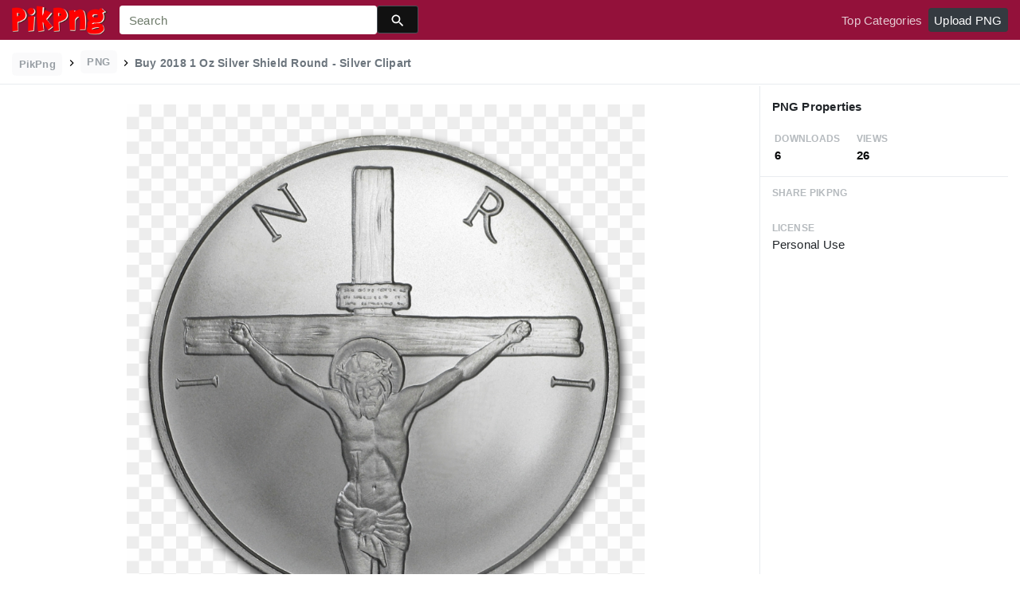

--- FILE ---
content_type: text/html;charset=utf-8
request_url: https://www.pikpng.com/pngvi/hhJmmbb_buy-2018-1-oz-silver-shield-round-silver-clipart/
body_size: 8893
content:





<!doctype html>
<html lang="en"><head>
    <meta charset="utf-8">
    <meta name="viewport" content="width=device-width, initial-scale=1, shrink-to-fit=no">

    <title>Buy 2018 1 Oz Silver Shield Round - Silver Clipart (#4923938) - PikPng </title>
    <meta name="description" content="Buy 2018 1 Oz Silver Shield Round - Silver Clipart is high quality 1500*1500  transparent png stocked by PikPng. Download it free and share it with more people.">
	<meta name="keywords" content="Buy 2018 1 Oz Silver Shield Round - Silver Clipart, transparent png image">

   
    <link rel="stylesheet" href="https://www.pikpng.com/css/a.css">
    <link rel="stylesheet" href="https://www.pikpng.com/css/b.css">
    <link rel="stylesheet" href="https://www.pikpng.com/css/icon_details.css">
	<link rel="stylesheet" href="https://www.pikpng.com/css/page.css?v=1.1">

<meta property="og:type" content="website" />
<meta property="og:url" content="https://www.pikpng.com/pngvi/hhJmmbb_buy-2018-1-oz-silver-shield-round-silver/" />
<meta property="og:title" content="Buy 2018 1 Oz Silver Shield Round - Silver Clipart (#4923938) - PikPng" />
<meta property="og:description" content="Buy 2018 1 Oz Silver Shield Round - Silver Clipart is high quality 1500*1500  transparent png stocked by PikPng. Download it free and share it with more people." />
<meta property="og:image" content="https://www.pikpng.com/pngl/m/492-4923938_buy-2018-1-oz-silver-shield-round-silver.png">
<meta property="og:site_name" content="PikPng.com" />
<meta property="fb:app_id" content="2370715289850948" />
<meta property="twitter:account_id" content="1064403778017738752" />
<meta name="twitter:site" content="@pikpng_inc">
<meta name="twitter:card" content="photo">
<meta name="twitter:title" content="Buy 2018 1 Oz Silver Shield Round - Silver Clipart (#4923938) - PikPng">
<meta name="twitter:image" content="https://www.pikpng.com/pngl/m/492-4923938_buy-2018-1-oz-silver-shield-round-silver.png">
 


 
  
 <style>
 .img-detail-title a {
color:#aaa9a9!important;
font-weight:400!important;
}

.fz14{color:#818684!important}
.h3{font-size: 1.2rem!important;font-weight:400!important;color:#6c7176 !important}

 
.pdt-app-img-link {
    display: none;
    width: 130px;
    height: 130px;
    position: absolute;
    left: 0;
    top: 0;
    right: 0;
    bottom: 0;
    background: url(/images/buy_img_link.png) no-repeat;
    margin: auto;
}
.at-label{display:none;}
.pdt-app-box:hover .pdt-app-img-link{display:inline-block;opacity:.8}.pdt-app-box:hover .pdt-app-img-link:hover{opacity:1}

@media screen and (max-width: 640px){
.imgcss{
width:95%!important;
}
.buttoncss{
margin-bottom:10px;
}
}

.click_pop {cursor:pointer!important;}
</style>

 

<script async src="https://pagead2.googlesyndication.com/pagead/js/adsbygoogle.js"></script>

 
</head>
<body class="preview-white nav-fixed">
    


	<link rel="stylesheet" href="/adopen/adstyle.css">	
<div class="adbgPop"></div>
<div class="adpop" style="top: 100px;">
    <div class="adpop-top">
        <h2 class="poph2">Download PNG</h2>
        <span class="adpop-close"><img src="/adopen/close-2.png" width="30"></span>
    </div>
    <div class="adpop-content">

	<div style="float:left;margin-left:-4px;" class="adtextshow" id="pophints">&nbsp;Please wait while your url is generating... <span style="float:right;" class="clock" id="clockid">3</span></div>

	<div class="adhtml">


	</div>

        <div class="adpop-content-left">
            <p>Resolution: <span id="idresad" style="margin-right:8px;"></span> Image Size: <span id="idsizead"></span></p>
			<p class="freedownad"><a href="#" class="downloadadopen" id="downbtnad" rel="nofollow" target="_blank" style="text-decoration: none;">Download</a></p>
        </div>
    </div> 
</div>

    
 






<nav class="navbar navbar-expand-lg navbar-dark bg-dark">
    <a href="/" class="navbar-brand p-0 d-xl-none mr-2">
        <img src="/images/logoicon5.png" width="36" height="36" class="d-inline-block align-top"  >
    </a>

    <a href="/" class="navbar-brand p-0 d-none d-xl-block">
        <img src="/images/logo5.png"  height="38" class="d-inline-block align-top"  >
    </a>

    
    <form name="keyForm" action="/search.html" class="search-form"  method="get" onsubmit="return search(document.keyForm);" >
        <div class="input-group">
            <input class="form-control  border-0 flexdatalist_disabled" type="search" name="k" placeholder="Search" value=""  >
            <div class="input-group-append">
                <button class="btn btn-primary btn-sm px-3" type="submit" style="background:#111;height:35px">
                    
    <img src="/images/search4.svg" alt="" width="20" height="20" class="ui-icon align-text-bottom">

                </button>
            </div>
        </div></form>


    <button class="navbar-toggler border-0 px-0" type="button" data-toggle="collapse" data-target="#mainNavigation" aria-controls="mainNavigation" aria-expanded="false" aria-label="Toggle navigation">
        <span class="navbar-toggler-icon"></span>
    </button>

    <div class="collapse navbar-collapse text-center text-lg-left" id="mainNavigation">
        <ul class="navbar-nav mr-auto">
            <!--li class="nav-item">
                <a href="https://www.pikpng.com/freepng/arrow/" class="nav-link ">Clipart</a>
            </li>
            <li class="nav-item">
                <a href="https://www.pikpng.com/freepng/car/" class="nav-link ">Silhouette</a>
            </li>
            <li class="nav-item">
                <a href="https://www.pikpng.com/freepng/food/" class="nav-link ">Icon</a>
            </li-->
            
        </ul>

        <ul class="navbar-nav text-lg-right">
            

            <li class="nav-item d-none">
                <a href="#cart-preview-dropdown" data-toggle="collapse" class="nav-link">
                    
     <img src="/images/split.svg" alt="" width="16" height="16" class="ui-icon align-text-bottom" style="margin-top:8px;">

                    <span class="badge badge-danger badge-pill">
                        <span data-counter="cart_items"></span>
                    </span>
                </a>
            </li>

            
                <li class="nav-item">
                    <a href="/toppngs/" class="nav-link" >Top Categories</a>
                </li>
                <li class="nav-item">
                    <a href="/uploadimgs/" class="nav-link" rel="nofollow" style="border-color:#dee2e6;color:#fff;background:#343a40;border-radius:4px!important;">Upload PNG</a>
                </li>
            
        </ul>

      
    </div>
</nav>
    

    
    <header class="bg-white border-bottom py-2">
        <div class="container-fluid">
            <div class="row">
                <div class="col-md-9">
                    <div class="text-muted font-weight-bold small pt-1">
                        <a href="/" class="px-2 py-1 rounded text-muted opacity-70 btn btn-sm btn-light text-secondary mb-0" style="margin-bottom:6px;">
                            PikPng
                        </a>

                        
						<img src="/images/split.svg" alt="" width="16" height="16" class="ui-icon align-text-bottom" style="margin-top:2px;">

 
                            <span class="px-2 py-1 rounded text-muted opacity-70 btn btn-sm btn-light text-secondary mb-0"  style="margin-bottom:6px!important;">
                               PNG
                            </span>

                            
						<img src="/images/split.svg" alt="" width="16" height="16" class="ui-icon align-text-bottom" style="margin-top:2px;">

                          <h1 style="font-size:14px;display:inline-block;">Buy 2018 1 Oz Silver Shield Round - Silver Clipart</h1>
 

 
                    </div>
                </div>
                <div class="mt-1 col-md-3 text-md-right">
 
 
                </div>
            </div>
        </div>
    </header>

    <main class="bg-white border-bottom">
        <div class="container-fluid">
            
                <div class="icon-details">
                    <div class="row no-gutters">
                        <div class="col-xl-9 col-lg-8">
                            <div class="text-center pt-3 pb-5 h-100 position-relative">




                                <div class="my-4 d-flex justify-content-center align-items-center">
                                    <div class="icon-preview-img sized pdt-app-box">

 <a href="https://www.pikpng.com/transpng/hhJmmbb/"   title="Buy 2018 1 Oz Silver Shield Round - Silver Clipart" class="" target="_blank">

																	 <span class="pdt-app-img-link" style="top:-400px!important"></span>

                                        <img class="imgcss" src="https://www.pikpng.com/pngl/m/492-4923938_buy-2018-1-oz-silver-shield-round-silver.png" width="650" height="auto"  alt="Buy 2018 1 Oz Silver Shield Round - Silver Clipart #4923938" title="Buy 2018 1 Oz Silver Shield Round - Silver Clipart" class="d-block mx-auto">
											
									</a>

                                    </div>
                                </div>
	
                           
<div style="margin-bottom:10px;"> 
<!-- auto-hori -->
<ins class="adsbygoogle"
     style="display:block"
     data-ad-client="ca-pub-3317875339271875"
     data-ad-slot="1999647039"
     data-ad-format="auto"
     data-full-width-responsive="true"></ins>
<script>
     (adsbygoogle = window.adsbygoogle || []).push({});
</script>

</div>

                                <div class="text-center mb-2">
                                    
                                        
                                            <button class="btn btn-primary px-4 " style="background-color: #d1d1d2;border-color: #d1d1d2;" 
											  onclick="javascript:document.location='https://www.pikpng.com/downpngs/hhJmmbb_buy-2018-1-oz-silver-shield-round-silver/'">
                                                Free Download
                                            </button>

                                            <a href="https://www.pikpng.com/setdmca/" class="btn btn-outline-secondary px-4" rel="nofollow">
                                                Copyright complaint 
                                            </a>


                                        
                                    
                                </div>

<style>
p{margin-bottom:6px!important;}
.pdt-link-div{padding-bottom:8px!important;}
</style>


			<div class="pdt-link-box clearfix">
			
			<h2 class="pdt-link-title" style="text-align:left;">You're welcome to embed this image in your website/blog!</h2>
			
			<div class="pdt-link-div clearfix">
				<p class="pdt-link-name" style="text-align:left;">Text link to this page:</p>
				<p class="pdt-link-url" style="text-align:left;">
					<textarea type="text" onclick="javascript:this.select();"  class="pdt-link-input">&lt;a href="https://www.pikpng.com/pngvi/hhJmmbb_buy-2018-1-oz-silver-shield-round-silver/" target="_blank"&gt;Buy 2018 1 Oz Silver Shield Round - Silver Clipart @pikpng.com&lt;/a&gt;</textarea>
				</p>
			</div>


<div> 
<!-- auto-hori -->
<ins class="adsbygoogle"
     style="display:block"
     data-ad-client="ca-pub-3317875339271875"
     data-ad-slot="1999647039"
     data-ad-format="auto"
     data-full-width-responsive="true"></ins>
<script>
     (adsbygoogle = window.adsbygoogle || []).push({});
</script>

</div>

 
			<div class="pdt-link-div clearfix">
				<p class="pdt-link-name" style="text-align:left;">Medium size image for your website/blog:</p>
				<p class="pdt-link-url" style="text-align:left;">
					<textarea type="text" onclick="javascript:this.select();"  class="pdt-link-input">&lt;img src="https://www.pikpng.com/pngl/m/492-4923938_buy-2018-1-oz-silver-shield-round-silver.png" alt="Buy 2018 1 Oz Silver Shield Round - Silver Clipart@pikpng.com"&gt;</textarea>
				</p>
			</div>

			</div>


                            </div>



                        </div>
                        <div class="col-xl-3 col-lg-4 col-details">
                            <div class="border-bottom p-3">
                                
                                    
                                        <div class="pb-2">
                                   

                                            <h6 class="d-inline-block">
                                                     PNG Properties
                                            </h6>
                                        </div>

                                        <div class="text-muted mb-0 ml-1">
                                            <div class="row">
                                                <div class="col-4">
                                                    <small class="text-muted text-uppercase font-weight-bold small opacity-50">Downloads</small>
                                                    <strong class="d-block text-dark">
                                                        6
                                                    </strong>
                                                </div>

                                                <div class="col-4">
                                                    <small class="text-muted text-uppercase font-weight-bold small opacity-50">Views </small>
                                                    <strong class="d-block text-dark">
                                                        26
                                                    </strong>
                                                </div>

                                            </div>
                                        </div>
                                    
                                
                            </div>


                            <div class="px-3">



                                <ul class="list-unstyled">

                                    <li class="my-4">
                                        <small class="text-muted text-uppercase font-weight-bold small opacity-50">Share PikPng</small>
                                        <span class="d-block">  								<div class="addthis_inline_share_toolbox"></div> </span>
                                    </li>

                                    <li class="my-4">
                                        <small class="text-muted text-uppercase font-weight-bold small opacity-50">License</small>
                                        <span class="d-block">  Personal Use </span>
                                    </li>

 <li class="my-4">


<div> 
<!-- auto-hori -->
<ins class="adsbygoogle"
     style="display:block"
     data-ad-client="ca-pub-3317875339271875"
     data-ad-slot="1999647039"
     data-ad-format="auto"
     data-full-width-responsive="true"></ins>
<script>
     (adsbygoogle = window.adsbygoogle || []).push({});
</script>

</div>
      </li>


                                    <li class="my-4">
                                        <small class="text-muted text-uppercase font-weight-bold small opacity-50">Resolution</small>
                                        <span class="d-block">
											1500x1500
                                        </span>
                                   
                                    </li>

                                    
                                        <li class="my-4">
                                            <small class="text-muted text-uppercase font-weight-bold small opacity-50">Name</small>
                                            <span class="d-block"> Buy 2018 1 Oz Silver Shield Round - Silver Clipart </span>
                                        </li>
                                    

                                    
                                        <li class="my-4">
                                            <small class="text-muted text-uppercase font-weight-bold small opacity-50">Size</small>
                                            <span class="d-block"> 2,457 KB  </span>
                                        </li>
                                    
 

                                    <li class="my-4">
                                        <small class="text-muted text-uppercase font-weight-bold small opacity-50">Ralate Tags</small>
                                        <span class="d-block pt-1">
                                            
<div> 
<!-- auto-hori -->
<ins class="adsbygoogle"
     style="display:block"
     data-ad-client="ca-pub-3317875339271875"
     data-ad-slot="1999647039"
     data-ad-format="auto"
     data-full-width-responsive="true"></ins>
<script>
     (adsbygoogle = window.adsbygoogle || []).push({});
</script>

</div>                                                
                                                 
      

		    
                                        </span>
                                    </li>
 
                                </ul>
                            </div>

                  
                        </div>
                    </div>
                </div>
            
        </div>
    </main>

    
        <div class="bg-light py-3">
            <div class="container-fluid">
                <div class="row">
                    <div class="col-md-6">
                        <div class="pl-1 mb-3">
                            <h3 class="h5 mb-0">
You may also like
                            </h3>

 
                        </div>
                    </div>
                    <div class="col-md-6">
                        <div class="d-none d-lg-block text-right">
						

              <a    style="text-transform:capitalize;display: inline-block !important;color:#818684!important" href="https://www.pikpng.com/freepng/silver-dollar-png/"  title="silver dollar png" lass="btn btn-outline-secondary">
              
                silver dollar png
             
</a>&nbsp;&nbsp;

              <a    style="text-transform:capitalize;display: inline-block !important;color:#818684!important" href="https://www.pikpng.com/freepng/silver-garland-png/"  title="silver garland png" lass="btn btn-outline-secondary">
              
                silver garland png
             
</a>&nbsp;&nbsp;

              <a    style="text-transform:capitalize;display: inline-block !important;color:#818684!important" href="https://www.pikpng.com/freepng/silver-seal-png/"  title="silver seal png" lass="btn btn-outline-secondary">
              
                silver seal png
             
</a>&nbsp;&nbsp;

              <a    style="text-transform:capitalize;display: inline-block !important;color:#818684!important" href="https://www.pikpng.com/freepng/silver-masquerade-mask-png/"  title="silver masquerade mask png" lass="btn btn-outline-secondary">
              
                silver masquerade mask png
             
</a>&nbsp;&nbsp;



                         </div>
                    </div>
                </div>

                
                    
                    
                        
    <div class="icon-grid grid-fluid clearfix">
        
            
    
    
    
    
    
    


    <div id="masList" class="clearfix img-list-box  png_tag_list">
        





 

		<div class="list-item img-list">
		<div class="img-list-pd">
			<div class="img-show" >
			<a href="https://www.pikpng.com/pngvi/hhJmmbb_buy-2018-1-oz-silver-shield-round-silver/" class="img-part click_pop9" title="Buy 2018 1 Oz Silver Shield Round - Silver Clipart">
				<img class="lazy2" src="/images/default.png" data-original="https://cpng.pikpng.com/pngl/s/492-4923938_buy-2018-1-oz-silver-shield-round-silver.png" alt="Buy 2018 1 Oz Silver Shield Round - Silver Clipart" title="Buy 2018 1 Oz Silver Shield Round - Silver Clipart">
				<div class="img-bg"></div>
			</a>
			<div class="img-btn-box">
				<a href="https://www.pikpng.com/pngvi/hhJmmbb_buy-2018-1-oz-silver-shield-round-silver-clipart/" style="background: #232328;"> <span>PNG</span></a>
			</div>
		</div>
		<div class="img-detail">
			<h3 class="img-detail-title">
			<a href="#" style="text-transform:capitalize">Buy 2018 1 Oz Silver Shield Round - Silver Clipart</a></h3>
			<div class="pic-info clearfix"> 
			<p class="info-title fl">1500*1500</p>
			<div class="download-info fr">
				<p class="fl download-info-p">
					<img src="https://www.pikpng.com/images/icon-see.png" style="width:16px; height: 16px;">
					<span>0</span>
				</p>
				<p class="fl download-info-p">
					<img src="https://www.pikpng.com/images/icon-pctdown.png" style="width:16px; height: 16px;">
					<span>0</span>
				</p>
			</div>
			</div>
		</div>
		</div></div>




 

		<div class="list-item img-list">
		<div class="img-list-pd">
			<div class="img-show" >
			<a href="https://www.pikpng.com/pngvi/hbbTimm_2018-1-oz-silver-shield-proof-round-krugerrand/" class="img-part click_pop9" title="2018 1 Oz Silver Shield Proof Round - Krugerrand 2017 1 Oz Silver Clipart">
				<img class="lazy2" src="/images/default.png" data-original="https://cpng.pikpng.com/pngl/s/528-5280433_2018-1-oz-silver-shield-proof-round-krugerrand.png" alt="2018 1 Oz Silver Shield Proof Round - Krugerrand 2017 1 Oz Silver Clipart" title="2018 1 Oz Silver Shield Proof Round - Krugerrand 2017 1 Oz Silver Clipart">
				<div class="img-bg"></div>
			</a>
			<div class="img-btn-box">
				<a href="https://www.pikpng.com/pngvi/hbbTimm_2018-1-oz-silver-shield-proof-round-krugerrand-2017-1-oz-silver/" style="background: #232328;"> <span>PNG</span></a>
			</div>
		</div>
		<div class="img-detail">
			<h3 class="img-detail-title">
			<a href="#" style="text-transform:capitalize">2018 1 Oz Silver Shield Proof Round - Krugerrand 2017 1 Oz Silver Clipart</a></h3>
			<div class="pic-info clearfix"> 
			<p class="info-title fl">1500*1500</p>
			<div class="download-info fr">
				<p class="fl download-info-p">
					<img src="https://www.pikpng.com/images/icon-see.png" style="width:16px; height: 16px;">
					<span>0</span>
				</p>
				<p class="fl download-info-p">
					<img src="https://www.pikpng.com/images/icon-pctdown.png" style="width:16px; height: 16px;">
					<span>0</span>
				</p>
			</div>
			</div>
		</div>
		</div></div>




 

		<div class="list-item img-list">
		<div class="img-list-pd">
			<div class="img-show" >
			<a href="https://www.pikpng.com/pngvi/hRhJwRx_buy-2018-australia-1-oz-silver-dragon-tiger/" class="img-part click_pop9" title="Buy 2018 Australia 1 Oz Silver Dragon &amp; Tiger Bu Coin - 1 Oz Dragon And Tiger Gold Coin 2019 Clipart">
				<img class="lazy2" src="/images/default.png" data-original="https://cpng.pikpng.com/pngl/s/438-4380883_buy-2018-australia-1-oz-silver-dragon-tiger.png" alt="Buy 2018 Australia 1 Oz Silver Dragon &amp; Tiger Bu Coin - 1 Oz Dragon And Tiger Gold Coin 2019 Clipart" title="Buy 2018 Australia 1 Oz Silver Dragon &amp; Tiger Bu Coin - 1 Oz Dragon And Tiger Gold Coin 2019 Clipart">
				<div class="img-bg"></div>
			</a>
			<div class="img-btn-box">
				<a href="https://www.pikpng.com/pngvi/hRhJwRx_buy-2018-australia-1-oz-silver-dragon-tiger-bu-coin-1-oz/" style="background: #232328;"> <span>PNG</span></a>
			</div>
		</div>
		<div class="img-detail">
			<h3 class="img-detail-title">
			<a href="#" style="text-transform:capitalize">Buy 2018 Australia 1 Oz Silver Dragon &amp; Tiger Bu Coin - 1 Oz Dragon And Tiger Gold Coin 2019 Clipart</a></h3>
			<div class="pic-info clearfix"> 
			<p class="info-title fl">1500*1500</p>
			<div class="download-info fr">
				<p class="fl download-info-p">
					<img src="https://www.pikpng.com/images/icon-see.png" style="width:16px; height: 16px;">
					<span>0</span>
				</p>
				<p class="fl download-info-p">
					<img src="https://www.pikpng.com/images/icon-pctdown.png" style="width:16px; height: 16px;">
					<span>0</span>
				</p>
			</div>
			</div>
		</div>
		</div></div>




 

		<div class="list-item img-list">
		<div class="img-list-pd">
			<div class="img-show" >
			<a href="https://www.pikpng.com/pngvi/ihxoThw_1-oz-american-eagle-silver-coin-front-2018/" class="img-part click_pop9" title="1 Oz American Eagle Silver Coin Front - 2018 1 Oz Silver American Eagle Bu Clipart">
				<img class="lazy2" src="/images/default.png" data-original="https://cpng.pikpng.com/pngl/s/260-2605660_1-oz-american-eagle-silver-coin-front-2018.png" alt="1 Oz American Eagle Silver Coin Front - 2018 1 Oz Silver American Eagle Bu Clipart" title="1 Oz American Eagle Silver Coin Front - 2018 1 Oz Silver American Eagle Bu Clipart">
				<div class="img-bg"></div>
			</a>
			<div class="img-btn-box">
				<a href="https://www.pikpng.com/pngvi/ihxoThw_1-oz-american-eagle-silver-coin-front-2018-1-oz-silver-american/" style="background: #232328;"> <span>PNG</span></a>
			</div>
		</div>
		<div class="img-detail">
			<h3 class="img-detail-title">
			<a href="#" style="text-transform:capitalize">1 Oz American Eagle Silver Coin Front - 2018 1 Oz Silver American Eagle Bu Clipart</a></h3>
			<div class="pic-info clearfix"> 
			<p class="info-title fl">650*650</p>
			<div class="download-info fr">
				<p class="fl download-info-p">
					<img src="https://www.pikpng.com/images/icon-see.png" style="width:16px; height: 16px;">
					<span>0</span>
				</p>
				<p class="fl download-info-p">
					<img src="https://www.pikpng.com/images/icon-pctdown.png" style="width:16px; height: 16px;">
					<span>0</span>
				</p>
			</div>
			</div>
		</div>
		</div></div>




 

		<div class="list-item img-list">
		<div class="img-list-pd">
			<div class="img-show" >
			<a href="https://www.pikpng.com/pngvi/hxJTbTo_2019-serbia-1-oz-silver-100-dinar-nikola/" class="img-part click_pop9" title="2019 Serbia 1 Oz Silver 100 Dinar Nikola Tesla - Mercury 1 Oz Silver Round Clipart">
				<img class="lazy2" src="/images/default.png" data-original="https://cpng.pikpng.com/pngl/s/580-5805624_2019-serbia-1-oz-silver-100-dinar-nikola.png" alt="2019 Serbia 1 Oz Silver 100 Dinar Nikola Tesla - Mercury 1 Oz Silver Round Clipart" title="2019 Serbia 1 Oz Silver 100 Dinar Nikola Tesla - Mercury 1 Oz Silver Round Clipart">
				<div class="img-bg"></div>
			</a>
			<div class="img-btn-box">
				<a href="https://www.pikpng.com/pngvi/hxJTbTo_2019-serbia-1-oz-silver-100-dinar-nikola-tesla-mercury-1-oz/" style="background: #232328;"> <span>PNG</span></a>
			</div>
		</div>
		<div class="img-detail">
			<h3 class="img-detail-title">
			<a href="#" style="text-transform:capitalize">2019 Serbia 1 Oz Silver 100 Dinar Nikola Tesla - Mercury 1 Oz Silver Round Clipart</a></h3>
			<div class="pic-info clearfix"> 
			<p class="info-title fl">900*900</p>
			<div class="download-info fr">
				<p class="fl download-info-p">
					<img src="https://www.pikpng.com/images/icon-see.png" style="width:16px; height: 16px;">
					<span>0</span>
				</p>
				<p class="fl download-info-p">
					<img src="https://www.pikpng.com/images/icon-pctdown.png" style="width:16px; height: 16px;">
					<span>0</span>
				</p>
			</div>
			</div>
		</div>
		</div></div>




 

		<div class="list-item img-list">
		<div class="img-list-pd">
			<div class="img-show" >
			<a href="https://www.pikpng.com/pngvi/hxTmTiJ_koala-1-kilo-silver-coin-2018-motif-1/" class="img-part click_pop9" title="Koala 1 Kilo Silver Coin 2018 Motif - 1 Oz Koala 2018 Clipart">
				<img class="lazy2" src="/images/default.png" data-original="https://cpng.pikpng.com/pngl/s/572-5726636_koala-1-kilo-silver-coin-2018-motif-1.png" alt="Koala 1 Kilo Silver Coin 2018 Motif - 1 Oz Koala 2018 Clipart" title="Koala 1 Kilo Silver Coin 2018 Motif - 1 Oz Koala 2018 Clipart">
				<div class="img-bg"></div>
			</a>
			<div class="img-btn-box">
				<a href="https://www.pikpng.com/pngvi/hxTmTiJ_koala-1-kilo-silver-coin-2018-motif-1-oz-koala-2018-clipart/" style="background: #232328;"> <span>PNG</span></a>
			</div>
		</div>
		<div class="img-detail">
			<h3 class="img-detail-title">
			<a href="#" style="text-transform:capitalize">Koala 1 Kilo Silver Coin 2018 Motif - 1 Oz Koala 2018 Clipart</a></h3>
			<div class="pic-info clearfix"> 
			<p class="info-title fl">690*690</p>
			<div class="download-info fr">
				<p class="fl download-info-p">
					<img src="https://www.pikpng.com/images/icon-see.png" style="width:16px; height: 16px;">
					<span>0</span>
				</p>
				<p class="fl download-info-p">
					<img src="https://www.pikpng.com/images/icon-pctdown.png" style="width:16px; height: 16px;">
					<span>0</span>
				</p>
			</div>
			</div>
		</div>
		</div></div>




 

		<div class="list-item img-list">
		<div class="img-list-pd">
			<div class="img-show" >
			<a href="https://www.pikpng.com/pngvi/iwTRTiR_source-2018-niue-1-oz-silver-double-dragon/" class="img-part click_pop9" title="Source - - 2018 Niue 1 Oz Silver Double Dragon Clipart">
				<img class="lazy2" src="/images/default.png" data-original="https://cpng.pikpng.com/pngl/s/397-3977481_source-2018-niue-1-oz-silver-double-dragon.png" alt="Source - - 2018 Niue 1 Oz Silver Double Dragon Clipart" title="Source - - 2018 Niue 1 Oz Silver Double Dragon Clipart">
				<div class="img-bg"></div>
			</a>
			<div class="img-btn-box">
				<a href="https://www.pikpng.com/pngvi/iwTRTiR_source-2018-niue-1-oz-silver-double-dragon-clipart/" style="background: #232328;"> <span>PNG</span></a>
			</div>
		</div>
		<div class="img-detail">
			<h3 class="img-detail-title">
			<a href="#" style="text-transform:capitalize">Source - - 2018 Niue 1 Oz Silver Double Dragon Clipart</a></h3>
			<div class="pic-info clearfix"> 
			<p class="info-title fl">600*593</p>
			<div class="download-info fr">
				<p class="fl download-info-p">
					<img src="https://www.pikpng.com/images/icon-see.png" style="width:16px; height: 16px;">
					<span>0</span>
				</p>
				<p class="fl download-info-p">
					<img src="https://www.pikpng.com/images/icon-pctdown.png" style="width:16px; height: 16px;">
					<span>0</span>
				</p>
			</div>
			</div>
		</div>
		</div></div>




 

		<div class="list-item img-list">
		<div class="img-list-pd">
			<div class="img-show" >
			<a href="https://www.pikpng.com/pngvi/hxbRwxm_buy-2018-w-1-oz-proof-silver-american/" class="img-part click_pop9" title="Buy 2018-w 1 Oz Proof Silver American Eagle With Box - 2018 Proof Silver Eagle Clipart">
				<img class="lazy2" src="/images/default.png" data-original="https://cpng.pikpng.com/pngl/s/573-5730338_buy-2018-w-1-oz-proof-silver-american.png" alt="Buy 2018-w 1 Oz Proof Silver American Eagle With Box - 2018 Proof Silver Eagle Clipart" title="Buy 2018-w 1 Oz Proof Silver American Eagle With Box - 2018 Proof Silver Eagle Clipart">
				<div class="img-bg"></div>
			</a>
			<div class="img-btn-box">
				<a href="https://www.pikpng.com/pngvi/hxbRwxm_buy-2018-w-1-oz-proof-silver-american-eagle-with-box-2018/" style="background: #232328;"> <span>PNG</span></a>
			</div>
		</div>
		<div class="img-detail">
			<h3 class="img-detail-title">
			<a href="#" style="text-transform:capitalize">Buy 2018-w 1 Oz Proof Silver American Eagle With Box - 2018 Proof Silver Eagle Clipart</a></h3>
			<div class="pic-info clearfix"> 
			<p class="info-title fl">1500*1500</p>
			<div class="download-info fr">
				<p class="fl download-info-p">
					<img src="https://www.pikpng.com/images/icon-see.png" style="width:16px; height: 16px;">
					<span>0</span>
				</p>
				<p class="fl download-info-p">
					<img src="https://www.pikpng.com/images/icon-pctdown.png" style="width:16px; height: 16px;">
					<span>0</span>
				</p>
			</div>
			</div>
		</div>
		</div></div>




 

		<div class="list-item img-list">
		<div class="img-list-pd">
			<div class="img-show" >
			<a href="https://www.pikpng.com/pngvi/hhJoJoh_2016-5-1-4-oz-fine-silver-coin/" class="img-part click_pop9" title="2016 $5 1/4 Oz Fine Silver Coin With Swarovski - Canada 2016 Birthstones Series July Proof Silver Coin Clipart">
				<img class="lazy2" src="/images/default.png" data-original="https://cpng.pikpng.com/pngl/s/491-4914987_2016-5-1-4-oz-fine-silver-coin.png" alt="2016 $5 1/4 Oz Fine Silver Coin With Swarovski - Canada 2016 Birthstones Series July Proof Silver Coin Clipart" title="2016 $5 1/4 Oz Fine Silver Coin With Swarovski - Canada 2016 Birthstones Series July Proof Silver Coin Clipart">
				<div class="img-bg"></div>
			</a>
			<div class="img-btn-box">
				<a href="https://www.pikpng.com/pngvi/hhJoJoh_2016-5-1-4-oz-fine-silver-coin-with-swarovski-canada-2016/" style="background: #232328;"> <span>PNG</span></a>
			</div>
		</div>
		<div class="img-detail">
			<h3 class="img-detail-title">
			<a href="#" style="text-transform:capitalize">2016 $5 1/4 Oz Fine Silver Coin With Swarovski - Canada 2016 Birthstones Series July Proof Silver Coin Clipart</a></h3>
			<div class="pic-info clearfix"> 
			<p class="info-title fl">570*570</p>
			<div class="download-info fr">
				<p class="fl download-info-p">
					<img src="https://www.pikpng.com/images/icon-see.png" style="width:16px; height: 16px;">
					<span>0</span>
				</p>
				<p class="fl download-info-p">
					<img src="https://www.pikpng.com/images/icon-pctdown.png" style="width:16px; height: 16px;">
					<span>0</span>
				</p>
			</div>
			</div>
		</div>
		</div></div>




 

		<div class="list-item img-list">
		<div class="img-list-pd">
			<div class="img-show" >
			<a href="https://www.pikpng.com/pngvi/iTibwhw_buy-2-oz-silver-high-relief-round-notre/" class="img-part click_pop9" title="Buy 2 Oz Silver High Relief Round - Notre Dame Academy Bangalore Clipart">
				<img class="lazy2" src="/images/default.png" data-original="https://cpng.pikpng.com/pngl/s/274-2744493_buy-2-oz-silver-high-relief-round-notre.png" alt="Buy 2 Oz Silver High Relief Round - Notre Dame Academy Bangalore Clipart" title="Buy 2 Oz Silver High Relief Round - Notre Dame Academy Bangalore Clipart">
				<div class="img-bg"></div>
			</a>
			<div class="img-btn-box">
				<a href="https://www.pikpng.com/pngvi/iTibwhw_buy-2-oz-silver-high-relief-round-notre-dame-academy-bangalore-clipart/" style="background: #232328;"> <span>PNG</span></a>
			</div>
		</div>
		<div class="img-detail">
			<h3 class="img-detail-title">
			<a href="#" style="text-transform:capitalize">Buy 2 Oz Silver High Relief Round - Notre Dame Academy Bangalore Clipart</a></h3>
			<div class="pic-info clearfix"> 
			<p class="info-title fl">1500*1500</p>
			<div class="download-info fr">
				<p class="fl download-info-p">
					<img src="https://www.pikpng.com/images/icon-see.png" style="width:16px; height: 16px;">
					<span>0</span>
				</p>
				<p class="fl download-info-p">
					<img src="https://www.pikpng.com/images/icon-pctdown.png" style="width:16px; height: 16px;">
					<span>0</span>
				</p>
			</div>
			</div>
		</div>
		</div></div>




 

		<div class="list-item img-list">
		<div class="img-list-pd">
			<div class="img-show" >
			<a href="https://www.pikpng.com/pngvi/ihoJJbR_somalia-elephant-1oz-silver-coin-somalia-elephant-1/" class="img-part click_pop9" title="Somalia Elephant 1oz Silver Coin - Somalia Elephant 1 4 Oz 2017 Silver Clipart">
				<img class="lazy2" src="/images/default.png" data-original="https://cpng.pikpng.com/pngl/s/258-2584864_somalia-elephant-1oz-silver-coin-somalia-elephant-1.png" alt="Somalia Elephant 1oz Silver Coin - Somalia Elephant 1 4 Oz 2017 Silver Clipart" title="Somalia Elephant 1oz Silver Coin - Somalia Elephant 1 4 Oz 2017 Silver Clipart">
				<div class="img-bg"></div>
			</a>
			<div class="img-btn-box">
				<a href="https://www.pikpng.com/pngvi/ihoJJbR_somalia-elephant-1oz-silver-coin-somalia-elephant-1-4-oz-2017-silver/" style="background: #232328;"> <span>PNG</span></a>
			</div>
		</div>
		<div class="img-detail">
			<h3 class="img-detail-title">
			<a href="#" style="text-transform:capitalize">Somalia Elephant 1oz Silver Coin - Somalia Elephant 1 4 Oz 2017 Silver Clipart</a></h3>
			<div class="pic-info clearfix"> 
			<p class="info-title fl">594*600</p>
			<div class="download-info fr">
				<p class="fl download-info-p">
					<img src="https://www.pikpng.com/images/icon-see.png" style="width:16px; height: 16px;">
					<span>0</span>
				</p>
				<p class="fl download-info-p">
					<img src="https://www.pikpng.com/images/icon-pctdown.png" style="width:16px; height: 16px;">
					<span>0</span>
				</p>
			</div>
			</div>
		</div>
		</div></div>




 

		<div class="list-item img-list">
		<div class="img-list-pd">
			<div class="img-show" >
			<a href="https://www.pikpng.com/pngvi/iThiTRb_silver-drawing-bar-liberty-1-oz-silver-bar/" class="img-part click_pop9" title="Silver Drawing Bar - Liberty 1 Oz Silver Bar Clipart">
				<img class="lazy2" src="/images/default.png" data-original="https://cpng.pikpng.com/pngl/s/276-2761756_silver-drawing-bar-liberty-1-oz-silver-bar.png" alt="Silver Drawing Bar - Liberty 1 Oz Silver Bar Clipart" title="Silver Drawing Bar - Liberty 1 Oz Silver Bar Clipart">
				<div class="img-bg"></div>
			</a>
			<div class="img-btn-box">
				<a href="https://www.pikpng.com/pngvi/iThiTRb_silver-drawing-bar-liberty-1-oz-silver-bar-clipart/" style="background: #232328;"> <span>PNG</span></a>
			</div>
		</div>
		<div class="img-detail">
			<h3 class="img-detail-title">
			<a href="#" style="text-transform:capitalize">Silver Drawing Bar - Liberty 1 Oz Silver Bar Clipart</a></h3>
			<div class="pic-info clearfix"> 
			<p class="info-title fl">600*600</p>
			<div class="download-info fr">
				<p class="fl download-info-p">
					<img src="https://www.pikpng.com/images/icon-see.png" style="width:16px; height: 16px;">
					<span>0</span>
				</p>
				<p class="fl download-info-p">
					<img src="https://www.pikpng.com/images/icon-pctdown.png" style="width:16px; height: 16px;">
					<span>0</span>
				</p>
			</div>
			</div>
		</div>
		</div></div>




 

		<div class="list-item img-list">
		<div class="img-list-pd">
			<div class="img-show" >
			<a href="https://www.pikpng.com/pngvi/iJhhTwh_the-geiger-edelmetalle-1oz-silver-bar-features-a/" class="img-part click_pop9" title="The Geiger Edelmetalle 1oz Silver Bar Features A Design - Geiger Original 1 Oz Bar Gold Clipart">
				<img class="lazy2" src="/images/default.png" data-original="https://cpng.pikpng.com/pngl/s/374-3748368_the-geiger-edelmetalle-1oz-silver-bar-features-a.png" alt="The Geiger Edelmetalle 1oz Silver Bar Features A Design - Geiger Original 1 Oz Bar Gold Clipart" title="The Geiger Edelmetalle 1oz Silver Bar Features A Design - Geiger Original 1 Oz Bar Gold Clipart">
				<div class="img-bg"></div>
			</a>
			<div class="img-btn-box">
				<a href="https://www.pikpng.com/pngvi/iJhhTwh_the-geiger-edelmetalle-1oz-silver-bar-features-a-design-geiger-original-1/" style="background: #232328;"> <span>PNG</span></a>
			</div>
		</div>
		<div class="img-detail">
			<h3 class="img-detail-title">
			<a href="#" style="text-transform:capitalize">The Geiger Edelmetalle 1oz Silver Bar Features A Design - Geiger Original 1 Oz Bar Gold Clipart</a></h3>
			<div class="pic-info clearfix"> 
			<p class="info-title fl">900*900</p>
			<div class="download-info fr">
				<p class="fl download-info-p">
					<img src="https://www.pikpng.com/images/icon-see.png" style="width:16px; height: 16px;">
					<span>0</span>
				</p>
				<p class="fl download-info-p">
					<img src="https://www.pikpng.com/images/icon-pctdown.png" style="width:16px; height: 16px;">
					<span>0</span>
				</p>
			</div>
			</div>
		</div>
		</div></div>




 

		<div class="list-item img-list">
		<div class="img-list-pd">
			<div class="img-show" >
			<a href="https://www.pikpng.com/pngvi/hRxmohm_new-in-today-queens-beasts-1-oz-silver/" class="img-part click_pop9" title="New In Today - Queens Beasts 1 Oz Silver Clipart">
				<img class="lazy2" src="/images/default.png" data-original="https://cpng.pikpng.com/pngl/s/446-4464039_new-in-today-queens-beasts-1-oz-silver.png" alt="New In Today - Queens Beasts 1 Oz Silver Clipart" title="New In Today - Queens Beasts 1 Oz Silver Clipart">
				<div class="img-bg"></div>
			</a>
			<div class="img-btn-box">
				<a href="https://www.pikpng.com/pngvi/hRxmohm_new-in-today-queens-beasts-1-oz-silver-clipart/" style="background: #232328;"> <span>PNG</span></a>
			</div>
		</div>
		<div class="img-detail">
			<h3 class="img-detail-title">
			<a href="#" style="text-transform:capitalize">New In Today - Queens Beasts 1 Oz Silver Clipart</a></h3>
			<div class="pic-info clearfix"> 
			<p class="info-title fl">1024*1024</p>
			<div class="download-info fr">
				<p class="fl download-info-p">
					<img src="https://www.pikpng.com/images/icon-see.png" style="width:16px; height: 16px;">
					<span>0</span>
				</p>
				<p class="fl download-info-p">
					<img src="https://www.pikpng.com/images/icon-pctdown.png" style="width:16px; height: 16px;">
					<span>0</span>
				</p>
			</div>
			</div>
		</div>
		</div></div>




 

		<div class="list-item img-list">
		<div class="img-list-pd">
			<div class="img-show" >
			<a href="https://www.pikpng.com/pngvi/iwbiRTm_buy-2018-niue-1-oz-silver-2-star/" class="img-part click_pop9" title="Buy 2018 Niue 1 Oz Silver $2 Star Wars - Darth Vader Silver Coin Clipart">
				<img class="lazy2" src="/images/default.png" data-original="https://cpng.pikpng.com/pngl/s/400-4000139_buy-2018-niue-1-oz-silver-2-star.png" alt="Buy 2018 Niue 1 Oz Silver $2 Star Wars - Darth Vader Silver Coin Clipart" title="Buy 2018 Niue 1 Oz Silver $2 Star Wars - Darth Vader Silver Coin Clipart">
				<div class="img-bg"></div>
			</a>
			<div class="img-btn-box">
				<a href="https://www.pikpng.com/pngvi/iwbiRTm_buy-2018-niue-1-oz-silver-2-star-wars-darth-vader-silver/" style="background: #232328;"> <span>PNG</span></a>
			</div>
		</div>
		<div class="img-detail">
			<h3 class="img-detail-title">
			<a href="#" style="text-transform:capitalize">Buy 2018 Niue 1 Oz Silver $2 Star Wars - Darth Vader Silver Coin Clipart</a></h3>
			<div class="pic-info clearfix"> 
			<p class="info-title fl">1500*1500</p>
			<div class="download-info fr">
				<p class="fl download-info-p">
					<img src="https://www.pikpng.com/images/icon-see.png" style="width:16px; height: 16px;">
					<span>0</span>
				</p>
				<p class="fl download-info-p">
					<img src="https://www.pikpng.com/images/icon-pctdown.png" style="width:16px; height: 16px;">
					<span>0</span>
				</p>
			</div>
			</div>
		</div>
		</div></div>




 

		<div class="list-item img-list">
		<div class="img-list-pd">
			<div class="img-show" >
			<a href="https://www.pikpng.com/pngvi/hoiTooo_learning-to-play-2018-canadian-coloured-coins-clipart/" class="img-part click_pop9" title="*learning To Play - 2018 Canadian Coloured Coins Clipart">
				<img class="lazy2" src="/images/default.png" data-original="https://cpng.pikpng.com/pngl/s/543-5434897_learning-to-play-2018-canadian-coloured-coins-clipart.png" alt="*learning To Play - 2018 Canadian Coloured Coins Clipart" title="*learning To Play - 2018 Canadian Coloured Coins Clipart">
				<div class="img-bg"></div>
			</a>
			<div class="img-btn-box">
				<a href="https://www.pikpng.com/pngvi/hoiTooo_learning-to-play-2018-canadian-coloured-coins-clipart/" style="background: #232328;"> <span>PNG</span></a>
			</div>
		</div>
		<div class="img-detail">
			<h3 class="img-detail-title">
			<a href="#" style="text-transform:capitalize">*learning To Play - 2018 Canadian Coloured Coins Clipart</a></h3>
			<div class="pic-info clearfix"> 
			<p class="info-title fl">570*570</p>
			<div class="download-info fr">
				<p class="fl download-info-p">
					<img src="https://www.pikpng.com/images/icon-see.png" style="width:16px; height: 16px;">
					<span>0</span>
				</p>
				<p class="fl download-info-p">
					<img src="https://www.pikpng.com/images/icon-pctdown.png" style="width:16px; height: 16px;">
					<span>0</span>
				</p>
			</div>
			</div>
		</div>
		</div></div>




 

		<div class="list-item img-list">
		<div class="img-list-pd">
			<div class="img-show" >
			<a href="https://www.pikpng.com/pngvi/xiJmTJ_silver-kookaburra-back-australia-2019-1-oz-kookaburra/" class="img-part click_pop9" title="Silver Kookaburra Back - Australia 2019 1 Oz Kookaburra Clipart">
				<img class="lazy2" src="/images/default.png" data-original="https://cpng.pikpng.com/pngl/s/111-1119132_silver-kookaburra-back-australia-2019-1-oz-kookaburra.png" alt="Silver Kookaburra Back - Australia 2019 1 Oz Kookaburra Clipart" title="Silver Kookaburra Back - Australia 2019 1 Oz Kookaburra Clipart">
				<div class="img-bg"></div>
			</a>
			<div class="img-btn-box">
				<a href="https://www.pikpng.com/pngvi/xiJmTJ_silver-kookaburra-back-australia-2019-1-oz-kookaburra-clipart/" style="background: #232328;"> <span>PNG</span></a>
			</div>
		</div>
		<div class="img-detail">
			<h3 class="img-detail-title">
			<a href="#" style="text-transform:capitalize">Silver Kookaburra Back - Australia 2019 1 Oz Kookaburra Clipart</a></h3>
			<div class="pic-info clearfix"> 
			<p class="info-title fl">600*600</p>
			<div class="download-info fr">
				<p class="fl download-info-p">
					<img src="https://www.pikpng.com/images/icon-see.png" style="width:16px; height: 16px;">
					<span>0</span>
				</p>
				<p class="fl download-info-p">
					<img src="https://www.pikpng.com/images/icon-pctdown.png" style="width:16px; height: 16px;">
					<span>0</span>
				</p>
			</div>
			</div>
		</div>
		</div></div>




 

		<div class="list-item img-list">
		<div class="img-list-pd">
			<div class="img-show" >
			<a href="https://www.pikpng.com/pngvi/ihoixii_dc-comics-originals-superman-10-oz-silver-clipart/" class="img-part click_pop9" title="Dc Comics Originals - Superman 10 Oz Silver Clipart">
				<img class="lazy2" src="/images/default.png" data-original="https://cpng.pikpng.com/pngl/s/256-2569421_dc-comics-originals-superman-10-oz-silver-clipart.png" alt="Dc Comics Originals - Superman 10 Oz Silver Clipart" title="Dc Comics Originals - Superman 10 Oz Silver Clipart">
				<div class="img-bg"></div>
			</a>
			<div class="img-btn-box">
				<a href="https://www.pikpng.com/pngvi/ihoixii_dc-comics-originals-superman-10-oz-silver-clipart/" style="background: #232328;"> <span>PNG</span></a>
			</div>
		</div>
		<div class="img-detail">
			<h3 class="img-detail-title">
			<a href="#" style="text-transform:capitalize">Dc Comics Originals - Superman 10 Oz Silver Clipart</a></h3>
			<div class="pic-info clearfix"> 
			<p class="info-title fl">570*570</p>
			<div class="download-info fr">
				<p class="fl download-info-p">
					<img src="https://www.pikpng.com/images/icon-see.png" style="width:16px; height: 16px;">
					<span>0</span>
				</p>
				<p class="fl download-info-p">
					<img src="https://www.pikpng.com/images/icon-pctdown.png" style="width:16px; height: 16px;">
					<span>0</span>
				</p>
			</div>
			</div>
		</div>
		</div></div>




 

		<div class="list-item img-list">
		<div class="img-list-pd">
			<div class="img-show" >
			<a href="https://www.pikpng.com/pngvi/hRRmbbx_buy-2019-australia-1-oz-silver-bird-of/" class="img-part click_pop9" title="Buy 2019 Australia 1 Oz Silver Bird Of Paradise Manucodia - 10 Oz Silver 2019 Kookaburra Clipart">
				<img class="lazy2" src="/images/default.png" data-original="https://cpng.pikpng.com/pngl/s/434-4345662_buy-2019-australia-1-oz-silver-bird-of.png" alt="Buy 2019 Australia 1 Oz Silver Bird Of Paradise Manucodia - 10 Oz Silver 2019 Kookaburra Clipart" title="Buy 2019 Australia 1 Oz Silver Bird Of Paradise Manucodia - 10 Oz Silver 2019 Kookaburra Clipart">
				<div class="img-bg"></div>
			</a>
			<div class="img-btn-box">
				<a href="https://www.pikpng.com/pngvi/hRRmbbx_buy-2019-australia-1-oz-silver-bird-of-paradise-manucodia-10-oz/" style="background: #232328;"> <span>PNG</span></a>
			</div>
		</div>
		<div class="img-detail">
			<h3 class="img-detail-title">
			<a href="#" style="text-transform:capitalize">Buy 2019 Australia 1 Oz Silver Bird Of Paradise Manucodia - 10 Oz Silver 2019 Kookaburra Clipart</a></h3>
			<div class="pic-info clearfix"> 
			<p class="info-title fl">1500*1500</p>
			<div class="download-info fr">
				<p class="fl download-info-p">
					<img src="https://www.pikpng.com/images/icon-see.png" style="width:16px; height: 16px;">
					<span>0</span>
				</p>
				<p class="fl download-info-p">
					<img src="https://www.pikpng.com/images/icon-pctdown.png" style="width:16px; height: 16px;">
					<span>0</span>
				</p>
			</div>
			</div>
		</div>
		</div></div>




 

		<div class="list-item img-list">
		<div class="img-list-pd">
			<div class="img-show" >
			<a href="https://www.pikpng.com/pngvi/ixiwbbJ_gold-maple-leaf-1-oz-2018-clipart/" class="img-part click_pop9" title="Gold Maple Leaf 1 Oz 2018 Clipart">
				<img class="lazy2" src="/images/default.png" data-original="https://cpng.pikpng.com/pngl/s/352-3525349_gold-maple-leaf-1-oz-2018-clipart.png" alt="Gold Maple Leaf 1 Oz 2018 Clipart" title="Gold Maple Leaf 1 Oz 2018 Clipart">
				<div class="img-bg"></div>
			</a>
			<div class="img-btn-box">
				<a href="https://www.pikpng.com/pngvi/ixiwbbJ_gold-maple-leaf-1-oz-2018-clipart/" style="background: #232328;"> <span>PNG</span></a>
			</div>
		</div>
		<div class="img-detail">
			<h3 class="img-detail-title">
			<a href="#" style="text-transform:capitalize">Gold Maple Leaf 1 Oz 2018 Clipart</a></h3>
			<div class="pic-info clearfix"> 
			<p class="info-title fl">570*570</p>
			<div class="download-info fr">
				<p class="fl download-info-p">
					<img src="https://www.pikpng.com/images/icon-see.png" style="width:16px; height: 16px;">
					<span>0</span>
				</p>
				<p class="fl download-info-p">
					<img src="https://www.pikpng.com/images/icon-pctdown.png" style="width:16px; height: 16px;">
					<span>0</span>
				</p>
			</div>
			</div>
		</div>
		</div></div>




 

		<div class="list-item img-list">
		<div class="img-list-pd">
			<div class="img-show" >
			<a href="https://www.pikpng.com/pngvi/hoowmRh_buy-1-oz-silver-rainbow-bridge-clipart/" class="img-part click_pop9" title="Buy 1 Oz Silver - Rainbow Bridge Clipart">
				<img class="lazy2" src="/images/default.png" data-original="https://cpng.pikpng.com/pngl/s/554-5541878_buy-1-oz-silver-rainbow-bridge-clipart.png" alt="Buy 1 Oz Silver - Rainbow Bridge Clipart" title="Buy 1 Oz Silver - Rainbow Bridge Clipart">
				<div class="img-bg"></div>
			</a>
			<div class="img-btn-box">
				<a href="https://www.pikpng.com/pngvi/hoowmRh_buy-1-oz-silver-rainbow-bridge-clipart/" style="background: #232328;"> <span>PNG</span></a>
			</div>
		</div>
		<div class="img-detail">
			<h3 class="img-detail-title">
			<a href="#" style="text-transform:capitalize">Buy 1 Oz Silver - Rainbow Bridge Clipart</a></h3>
			<div class="pic-info clearfix"> 
			<p class="info-title fl">1500*1500</p>
			<div class="download-info fr">
				<p class="fl download-info-p">
					<img src="https://www.pikpng.com/images/icon-see.png" style="width:16px; height: 16px;">
					<span>0</span>
				</p>
				<p class="fl download-info-p">
					<img src="https://www.pikpng.com/images/icon-pctdown.png" style="width:16px; height: 16px;">
					<span>0</span>
				</p>
			</div>
			</div>
		</div>
		</div></div>




 

		<div class="list-item img-list">
		<div class="img-list-pd">
			<div class="img-show" >
			<a href="https://www.pikpng.com/pngvi/hhJmwmo_this-2017-usa-enso-1oz-silver-shield-round/" class="img-part click_pop9" title="This 2017 Usa Enso 1oz Silver Shield Round Is The Newest - Circle Clipart">
				<img class="lazy2" src="/images/default.png" data-original="https://cpng.pikpng.com/pngl/s/492-4923849_this-2017-usa-enso-1oz-silver-shield-round.png" alt="This 2017 Usa Enso 1oz Silver Shield Round Is The Newest - Circle Clipart" title="This 2017 Usa Enso 1oz Silver Shield Round Is The Newest - Circle Clipart">
				<div class="img-bg"></div>
			</a>
			<div class="img-btn-box">
				<a href="https://www.pikpng.com/pngvi/hhJmwmo_this-2017-usa-enso-1oz-silver-shield-round-is-the-newest-circle/" style="background: #232328;"> <span>PNG</span></a>
			</div>
		</div>
		<div class="img-detail">
			<h3 class="img-detail-title">
			<a href="#" style="text-transform:capitalize">This 2017 Usa Enso 1oz Silver Shield Round Is The Newest - Circle Clipart</a></h3>
			<div class="pic-info clearfix"> 
			<p class="info-title fl">900*900</p>
			<div class="download-info fr">
				<p class="fl download-info-p">
					<img src="https://www.pikpng.com/images/icon-see.png" style="width:16px; height: 16px;">
					<span>0</span>
				</p>
				<p class="fl download-info-p">
					<img src="https://www.pikpng.com/images/icon-pctdown.png" style="width:16px; height: 16px;">
					<span>0</span>
				</p>
			</div>
			</div>
		</div>
		</div></div>




 

		<div class="list-item img-list">
		<div class="img-list-pd">
			<div class="img-show" >
			<a href="https://www.pikpng.com/pngvi/ixbwwbi_buy-2-oz-hand-poured-silver-silver-clipart/" class="img-part click_pop9" title="Buy 2 Oz Hand-poured Silver - Silver Clipart">
				<img class="lazy2" src="/images/default.png" data-original="https://cpng.pikpng.com/pngl/s/359-3593409_buy-2-oz-hand-poured-silver-silver-clipart.png" alt="Buy 2 Oz Hand-poured Silver - Silver Clipart" title="Buy 2 Oz Hand-poured Silver - Silver Clipart">
				<div class="img-bg"></div>
			</a>
			<div class="img-btn-box">
				<a href="https://www.pikpng.com/pngvi/ixbwwbi_buy-2-oz-hand-poured-silver-silver-clipart/" style="background: #232328;"> <span>PNG</span></a>
			</div>
		</div>
		<div class="img-detail">
			<h3 class="img-detail-title">
			<a href="#" style="text-transform:capitalize">Buy 2 Oz Hand-poured Silver - Silver Clipart</a></h3>
			<div class="pic-info clearfix"> 
			<p class="info-title fl">1500*1500</p>
			<div class="download-info fr">
				<p class="fl download-info-p">
					<img src="https://www.pikpng.com/images/icon-see.png" style="width:16px; height: 16px;">
					<span>0</span>
				</p>
				<p class="fl download-info-p">
					<img src="https://www.pikpng.com/images/icon-pctdown.png" style="width:16px; height: 16px;">
					<span>0</span>
				</p>
			</div>
			</div>
		</div>
		</div></div>




 

		<div class="list-item img-list">
		<div class="img-list-pd">
			<div class="img-show" >
			<a href="https://www.pikpng.com/pngvi/ibJhbTi_buy-2019-great-britain-1-oz-silver-britannia/" class="img-part click_pop9" title="Buy 2019 Great Britain 1 Oz Silver Britannia Oriental - 2017 Britannia Silver Coin Clipart">
				<img class="lazy2" src="/images/default.png" data-original="https://cpng.pikpng.com/pngl/s/319-3195604_buy-2019-great-britain-1-oz-silver-britannia.png" alt="Buy 2019 Great Britain 1 Oz Silver Britannia Oriental - 2017 Britannia Silver Coin Clipart" title="Buy 2019 Great Britain 1 Oz Silver Britannia Oriental - 2017 Britannia Silver Coin Clipart">
				<div class="img-bg"></div>
			</a>
			<div class="img-btn-box">
				<a href="https://www.pikpng.com/pngvi/ibJhbTi_buy-2019-great-britain-1-oz-silver-britannia-oriental-2017-britannia-silver/" style="background: #232328;"> <span>PNG</span></a>
			</div>
		</div>
		<div class="img-detail">
			<h3 class="img-detail-title">
			<a href="#" style="text-transform:capitalize">Buy 2019 Great Britain 1 Oz Silver Britannia Oriental - 2017 Britannia Silver Coin Clipart</a></h3>
			<div class="pic-info clearfix"> 
			<p class="info-title fl">1500*1500</p>
			<div class="download-info fr">
				<p class="fl download-info-p">
					<img src="https://www.pikpng.com/images/icon-see.png" style="width:16px; height: 16px;">
					<span>0</span>
				</p>
				<p class="fl download-info-p">
					<img src="https://www.pikpng.com/images/icon-pctdown.png" style="width:16px; height: 16px;">
					<span>0</span>
				</p>
			</div>
			</div>
		</div>
		</div></div>




 

		<div class="list-item img-list">
		<div class="img-list-pd">
			<div class="img-show" >
			<a href="https://www.pikpng.com/pngvi/ihbmRRb_2019-germania-6-precious-metals-5-mark-1/" class="img-part click_pop9" title="2019 Germania 6 Precious Metals 5 Mark 1 Oz - Germania Silver Coin Clipart">
				<img class="lazy2" src="/images/default.png" data-original="https://cpng.pikpng.com/pngl/s/256-2562341_2019-germania-6-precious-metals-5-mark-1.png" alt="2019 Germania 6 Precious Metals 5 Mark 1 Oz - Germania Silver Coin Clipart" title="2019 Germania 6 Precious Metals 5 Mark 1 Oz - Germania Silver Coin Clipart">
				<div class="img-bg"></div>
			</a>
			<div class="img-btn-box">
				<a href="https://www.pikpng.com/pngvi/ihbmRRb_2019-germania-6-precious-metals-5-mark-1-oz-germania-silver-coin/" style="background: #232328;"> <span>PNG</span></a>
			</div>
		</div>
		<div class="img-detail">
			<h3 class="img-detail-title">
			<a href="#" style="text-transform:capitalize">2019 Germania 6 Precious Metals 5 Mark 1 Oz - Germania Silver Coin Clipart</a></h3>
			<div class="pic-info clearfix"> 
			<p class="info-title fl">1280*1280</p>
			<div class="download-info fr">
				<p class="fl download-info-p">
					<img src="https://www.pikpng.com/images/icon-see.png" style="width:16px; height: 16px;">
					<span>0</span>
				</p>
				<p class="fl download-info-p">
					<img src="https://www.pikpng.com/images/icon-pctdown.png" style="width:16px; height: 16px;">
					<span>0</span>
				</p>
			</div>
			</div>
		</div>
		</div></div>




 

		<div class="list-item img-list">
		<div class="img-list-pd">
			<div class="img-show" >
			<a href="https://www.pikpng.com/pngvi/hbioxbT_buy-10-oz-silver-bar-silver-clipart/" class="img-part click_pop9" title="Buy 10 Oz Silver Bar - Silver Clipart">
				<img class="lazy2" src="/images/default.png" data-original="https://cpng.pikpng.com/pngl/s/521-5219521_buy-10-oz-silver-bar-silver-clipart.png" alt="Buy 10 Oz Silver Bar - Silver Clipart" title="Buy 10 Oz Silver Bar - Silver Clipart">
				<div class="img-bg"></div>
			</a>
			<div class="img-btn-box">
				<a href="https://www.pikpng.com/pngvi/hbioxbT_buy-10-oz-silver-bar-silver-clipart/" style="background: #232328;"> <span>PNG</span></a>
			</div>
		</div>
		<div class="img-detail">
			<h3 class="img-detail-title">
			<a href="#" style="text-transform:capitalize">Buy 10 Oz Silver Bar - Silver Clipart</a></h3>
			<div class="pic-info clearfix"> 
			<p class="info-title fl">1500*1500</p>
			<div class="download-info fr">
				<p class="fl download-info-p">
					<img src="https://www.pikpng.com/images/icon-see.png" style="width:16px; height: 16px;">
					<span>0</span>
				</p>
				<p class="fl download-info-p">
					<img src="https://www.pikpng.com/images/icon-pctdown.png" style="width:16px; height: 16px;">
					<span>0</span>
				</p>
			</div>
			</div>
		</div>
		</div></div>




 

		<div class="list-item img-list">
		<div class="img-list-pd">
			<div class="img-show" >
			<a href="https://www.pikpng.com/pngvi/iwTRmwJ_order-35-silver-war-nickels-1-face-value/" class="img-part click_pop9" title="Order 35% Silver War Nickels $1 Face-value - Silver War Nickels Clipart">
				<img class="lazy2" src="/images/default.png" data-original="https://cpng.pikpng.com/pngl/s/397-3979018_order-35-silver-war-nickels-1-face-value.png" alt="Order 35% Silver War Nickels $1 Face-value - Silver War Nickels Clipart" title="Order 35% Silver War Nickels $1 Face-value - Silver War Nickels Clipart">
				<div class="img-bg"></div>
			</a>
			<div class="img-btn-box">
				<a href="https://www.pikpng.com/pngvi/iwTRmwJ_order-35-silver-war-nickels-1-face-value-silver-war-nickels-clipart/" style="background: #232328;"> <span>PNG</span></a>
			</div>
		</div>
		<div class="img-detail">
			<h3 class="img-detail-title">
			<a href="#" style="text-transform:capitalize">Order 35% Silver War Nickels $1 Face-value - Silver War Nickels Clipart</a></h3>
			<div class="pic-info clearfix"> 
			<p class="info-title fl">1500*1500</p>
			<div class="download-info fr">
				<p class="fl download-info-p">
					<img src="https://www.pikpng.com/images/icon-see.png" style="width:16px; height: 16px;">
					<span>0</span>
				</p>
				<p class="fl download-info-p">
					<img src="https://www.pikpng.com/images/icon-pctdown.png" style="width:16px; height: 16px;">
					<span>0</span>
				</p>
			</div>
			</div>
		</div>
		</div></div>




 

		<div class="list-item img-list">
		<div class="img-list-pd">
			<div class="img-show" >
			<a href="https://www.pikpng.com/pngvi/ibxibhb_2016-canada-3-4-oz-silver-howling-moon/" class="img-part click_pop9" title="2016 Canada 3/4 Oz Silver Howling Moon Wolves Bu - Silver Clipart">
				<img class="lazy2" src="/images/default.png" data-original="https://cpng.pikpng.com/pngl/s/316-3162272_2016-canada-3-4-oz-silver-howling-moon.png" alt="2016 Canada 3/4 Oz Silver Howling Moon Wolves Bu - Silver Clipart" title="2016 Canada 3/4 Oz Silver Howling Moon Wolves Bu - Silver Clipart">
				<div class="img-bg"></div>
			</a>
			<div class="img-btn-box">
				<a href="https://www.pikpng.com/pngvi/ibxibhb_2016-canada-3-4-oz-silver-howling-moon-wolves-bu-silver-clipart/" style="background: #232328;"> <span>PNG</span></a>
			</div>
		</div>
		<div class="img-detail">
			<h3 class="img-detail-title">
			<a href="#" style="text-transform:capitalize">2016 Canada 3/4 Oz Silver Howling Moon Wolves Bu - Silver Clipart</a></h3>
			<div class="pic-info clearfix"> 
			<p class="info-title fl">1500*1500</p>
			<div class="download-info fr">
				<p class="fl download-info-p">
					<img src="https://www.pikpng.com/images/icon-see.png" style="width:16px; height: 16px;">
					<span>0</span>
				</p>
				<p class="fl download-info-p">
					<img src="https://www.pikpng.com/images/icon-pctdown.png" style="width:16px; height: 16px;">
					<span>0</span>
				</p>
			</div>
			</div>
		</div>
		</div></div>




 

		<div class="list-item img-list">
		<div class="img-list-pd">
			<div class="img-show" >
			<a href="https://www.pikpng.com/pngvi/hbiwboR_buy-2017-australia-1-oz-silver-lunar-rooster/" class="img-part click_pop9" title="Buy 2017 Australia 1 Oz Silver Lunar Rooster Bu - Silver Lunar Coins Clipart">
				<img class="lazy2" src="/images/default.png" data-original="https://cpng.pikpng.com/pngl/s/522-5225748_buy-2017-australia-1-oz-silver-lunar-rooster.png" alt="Buy 2017 Australia 1 Oz Silver Lunar Rooster Bu - Silver Lunar Coins Clipart" title="Buy 2017 Australia 1 Oz Silver Lunar Rooster Bu - Silver Lunar Coins Clipart">
				<div class="img-bg"></div>
			</a>
			<div class="img-btn-box">
				<a href="https://www.pikpng.com/pngvi/hbiwboR_buy-2017-australia-1-oz-silver-lunar-rooster-bu-silver-lunar-coins/" style="background: #232328;"> <span>PNG</span></a>
			</div>
		</div>
		<div class="img-detail">
			<h3 class="img-detail-title">
			<a href="#" style="text-transform:capitalize">Buy 2017 Australia 1 Oz Silver Lunar Rooster Bu - Silver Lunar Coins Clipart</a></h3>
			<div class="pic-info clearfix"> 
			<p class="info-title fl">1500*1500</p>
			<div class="download-info fr">
				<p class="fl download-info-p">
					<img src="https://www.pikpng.com/images/icon-see.png" style="width:16px; height: 16px;">
					<span>0</span>
				</p>
				<p class="fl download-info-p">
					<img src="https://www.pikpng.com/images/icon-pctdown.png" style="width:16px; height: 16px;">
					<span>0</span>
				</p>
			</div>
			</div>
		</div>
		</div></div>




 

		<div class="list-item img-list">
		<div class="img-list-pd">
			<div class="img-show" >
			<a href="https://www.pikpng.com/pngvi/homTbxh_1-2-oz-silver-building-block-bars-bar/" class="img-part click_pop9" title="1/2 Oz Silver Building Block Bars Bar For Sale - Silver Clipart">
				<img class="lazy2" src="/images/default.png" data-original="https://cpng.pikpng.com/pngl/s/561-5618670_1-2-oz-silver-building-block-bars-bar.png" alt="1/2 Oz Silver Building Block Bars Bar For Sale - Silver Clipart" title="1/2 Oz Silver Building Block Bars Bar For Sale - Silver Clipart">
				<div class="img-bg"></div>
			</a>
			<div class="img-btn-box">
				<a href="https://www.pikpng.com/pngvi/homTbxh_1-2-oz-silver-building-block-bars-bar-for-sale-silver-clipart/" style="background: #232328;"> <span>PNG</span></a>
			</div>
		</div>
		<div class="img-detail">
			<h3 class="img-detail-title">
			<a href="#" style="text-transform:capitalize">1/2 Oz Silver Building Block Bars Bar For Sale - Silver Clipart</a></h3>
			<div class="pic-info clearfix"> 
			<p class="info-title fl">1500*1500</p>
			<div class="download-info fr">
				<p class="fl download-info-p">
					<img src="https://www.pikpng.com/images/icon-see.png" style="width:16px; height: 16px;">
					<span>0</span>
				</p>
				<p class="fl download-info-p">
					<img src="https://www.pikpng.com/images/icon-pctdown.png" style="width:16px; height: 16px;">
					<span>0</span>
				</p>
			</div>
			</div>
		</div>
		</div></div>



        
 
        
    </div>
    

    
 







        
    </div>

                    
                
                
            </div>
        </div>
    

    
        
            
        
    





<footer class="py-4 py-md-5 bg-white border-top">
    <div class="container">
 

        <div class="row">
            <div class="col-sm-6 col-lg-3">
                <ul class="list-unstyled">
                    <li class="pb-2"><a rel="nofollow" href="https://www.pikpng.com/aboutus/" class="text-secondary">About Us</a></li>
                    <li class="pb-2"><a rel="nofollow" href="https://www.pikpng.com/contactus/" class="text-secondary">Contact Us</a></li>
                    <li class="pb-2"><a rel="nofollow" href="https://www.pikpng.com/ourdmca/" class="text-secondary">DMCA</a></li>
                    <li class="pb-2"><a rel="nofollow" href="https://www.pikpng.com/ourterms/" class="text-secondary">Terms of Service</a></li>
                    <li class="pb-2"><a rel="nofollow" href="https://www.pikpng.com/priv/" class="text-secondary">Privacy Notice</a></li>
                    
                    
                </ul>
            </div>

 

            <div class="col-sm-6 col-lg-3">
                <ul class="list-unstyled">
                    <li class="pb-2"><a href="/toppngs/" class="text-secondary">Categories</a></li>
                    <li class="pb-2"><a href="/uploadimgs/" class="text-secondary" rel="nofollow">Upload Png</a></li>
                    <li class="pb-2"><a href="/freepng/clipart/" class="text-secondary">Clipart</a></li>
                    <li class="pb-2"><a href="/freepng/silhouette/" class="text-secondary">Silhouette</a></li>
                    <li class="pb-2"><a href="/freepng/icon/" class="text-secondary">Icon</a></li>

                    
                </ul>
            </div>


            <div class="col-lg-6">
                <p class="text-secondary">
					Build By PikPng.com Team<br>
                    ©2019. All Rights Reserved
                </p>

 

                
            </div>

        </div>
    </div>
</footer>


		<script src="https://www.pikpng.com/js/a.js" crossorigin=""></script>

    <script src="https://www.pikpng.com/js/b.js" crossorigin=""></script>

    <script src="https://www.pikpng.com/js/raven.min.js" crossorigin="anonymous"></script>
    <script src="https://www.pikpng.com/js/icon.js"></script>

<script src="https://www.pikpng.com/js/jquery.min.js"></script>
<script type="text/javascript" src="https://www.pikpng.com/js/jquery.masonry.min.js"></script>
<script src="https://www.pikpng.com/js/jquery.lazyload.min.js"></script>

 
<script language="javascript">
window.onload = function() {
    var e = $("#masList");
    e.masonry({
        itemSelector: ".list-item",
        singleMode: !0,
        isAnimated: !0,
        resizeable: !0
    })
};

function masonryNew() {
    var _width = $(window).width();
    var reg = new RegExp("px", "g");
    $(".img-list").each(function() {
        var imgLength = $(this).find(".img-show").find("img").length;
        if (imgLength != 0) {
            var sqlimgWidth = 260;
            var TimgWidth = $(this).find(".img-part").find("img").css("width");
            var TimgWidthNum = TimgWidth.replace(reg, "");
            var thanNum = (TimgWidthNum / sqlimgWidth).toFixed(2);
            var TimgHeigth = $(this).find(".img-show").css("height");
            var TimgHeigthNum = TimgHeigth.replace(reg, "");
            var TdivHeight = (TimgHeigthNum * thanNum + 18).toFixed(2);
            var sheight =  TimgHeigth + "px";
            $(this).find(".img-show").css("height", sheight);
            var $masList = $('#masList');
            $masList.masonry({
                itemSelector: '.list-item',
                singleMode: true,
                isAnimated: true,
                resizeable: true
            });
        }
    });
}

masonryNew();

$(function() {
    $("img").lazyload({
        threshold: 400
    });
});
</script>


    <script type="text/javascript">
        
            // If user is not logged in
            window.Intercom = function() {
                // Void Intercom tracking events
            };
        
    </script>

 <script>
    $(document).ready(function () {
        $('.adpop-close').click(function () {
            $('.adbgPop,.adpop').hide();
        });

        $('.click_pop').click(function () {
            $('.adbgPop,.adpop').show(); doclock();
			myid("idresad").innerHTML = $(this).attr("data-resolution");
			myid("idsizead").innerHTML = $(this).attr("data-size");
			myid("downbtnad").href = $(this).attr("data-url");
			  
			var offsettop =   $(document).scrollTop() + 150; 
 
			
			  $('.adpop').css("top",offsettop);

  
        });

        $('.downloadadopen').click(function () {
            $('.adbgPop,.adpop').hide();
        });
    })

var clock = 4;
function doclock() {
	var clockobj = myid("clockid");
	if (clock > 0) { clockobj.innerHTML =  clock; } else { clockobj.innerHTML =  ""; }
 	if (clock-- > 0) { setTimeout(doclock, 1000); } else { clock = 2; $('.adpop-content-left').show(); 
	$('.adtextshow').hide(); 

	}
}
function myid(objid){return document.getElementById(objid);}
</script>


<script type="text/javascript" src="//s7.addthis.com/js/300/addthis_widget.js#pubid=ra-5c34d91edbe03991"></script>
</body></html>


--- FILE ---
content_type: text/html; charset=utf-8
request_url: https://www.google.com/recaptcha/api2/aframe
body_size: 267
content:
<!DOCTYPE HTML><html><head><meta http-equiv="content-type" content="text/html; charset=UTF-8"></head><body><script nonce="-Veol6ReyYFbTcUM7lAyDQ">/** Anti-fraud and anti-abuse applications only. See google.com/recaptcha */ try{var clients={'sodar':'https://pagead2.googlesyndication.com/pagead/sodar?'};window.addEventListener("message",function(a){try{if(a.source===window.parent){var b=JSON.parse(a.data);var c=clients[b['id']];if(c){var d=document.createElement('img');d.src=c+b['params']+'&rc='+(localStorage.getItem("rc::a")?sessionStorage.getItem("rc::b"):"");window.document.body.appendChild(d);sessionStorage.setItem("rc::e",parseInt(sessionStorage.getItem("rc::e")||0)+1);localStorage.setItem("rc::h",'1769010715028');}}}catch(b){}});window.parent.postMessage("_grecaptcha_ready", "*");}catch(b){}</script></body></html>